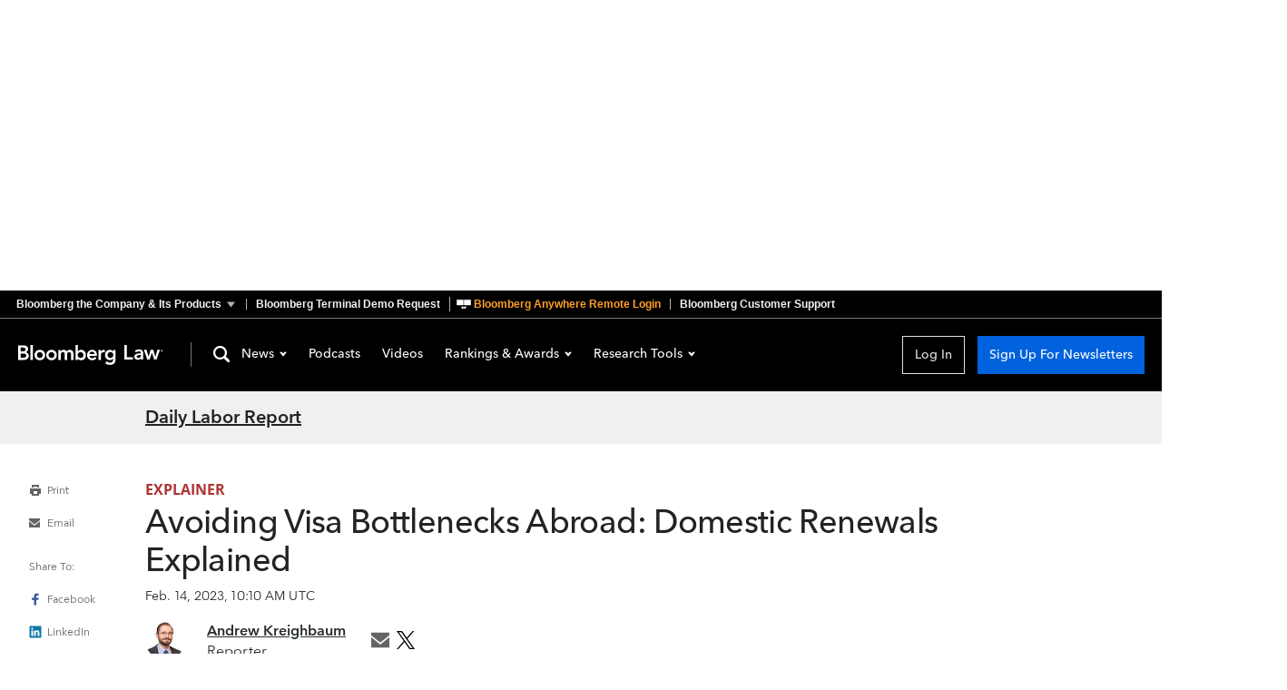

--- FILE ---
content_type: application/javascript
request_url: https://news.bloomberglaw.com/assets/Article-DxpI9_PY.js
body_size: 6181
content:
const __vite__mapDeps=(i,m=__vite__mapDeps,d=(m.f||(m.f=["assets/index-DdYc2-BK.js","assets/index-DRDDn9WZ.js","assets/index-CBPyMLqg.css","assets/ThePodcast-DXk-wYga.js","assets/PodcastsHeader-DqZzvczg.js","assets/PodcastsHeader-D0N69Q02.css","assets/ThePodcast-W20iGW_Q.css","assets/ThePodcasts-_FMfcrRl.js","assets/ThePodcasts-B7Yys1Nt.css","assets/StandardArticle-DxHyzznK.js","assets/article-BPLmY-VZ.js","assets/StandardArticle-_qGLgiU3.css","assets/SkeletonArticle-BJq2HkX9.js","assets/SkeletonArticle-BJ7ZKfmk.css","assets/BaseCheckbox-CKUyLOml.js","assets/Clothesline-B71Ts-Y8.js","assets/Clothesline-CyvR0U6A.css","assets/index-C_6Kzozz.css"])))=>i.map(i=>d[i]);
import{v as B,n as u,r as d,l as h,o as L,q as x,E as k,t as M,g as T,a as P,s as m,u as U,w as c,c as o,x as D,A as H,y as R,d as N,_ as p}from"./index-DRDDn9WZ.js";import{g as F}from"./article-BPLmY-VZ.js";import{u as y}from"./user-whrLogON.js";import{s as E}from"./brand-social-media-C4gbMMkX.js";import{u as q}from"./index-B3N5D8Lq.js";import{d as f,T as G}from"./TheContent-_79wjS_B.js";import{N as z}from"./NotFound-uuO1aCBz.js";import{I as O}from"./InternalServerError-BUubAjla.js";import j from"./ArticleClothesline-Dc4wkOIR.js";import"./ArticleClotheslineEmail-TlXLyjDV.js";import"./Clothesline-B71Ts-Y8.js";import"./ArticleClotheslineSearch-FWxXACok.js";import"./Search-BtKTsniA.js";import"./fragments-x48DSrPN.js";import"./SearchHelp-CdIp-XJ3.js";import"./facets-B3_mGbWB.js";import"./ArticleClotheslineChannel-CE4HKQ5x.js";function V(){return!B.startsWith("2")}const W="ArticleCta_cta_1B2M2",X="ArticleCta_ctaFade_1B2M2",J="ArticleCta_mainHeader_1B2M2",Q="ArticleCta_noMainHeader_1B2M2",Y="ArticleCta_borderBox_1B2M2",K="ArticleCta_ctaGrid_1B2M2",Z="ArticleCta_ctaHeader_1B2M2",ee="ArticleCta_ctaDescription_1B2M2",te="ArticleCta_ctaButton_1B2M2",re="ArticleCta_ctaBoxes_1B2M2",ae="ArticleCta_tabletMargin_1B2M2",se="ArticleCta_logInBox_1B2M2",ie="ArticleCta_freeCtaGrid_1B2M2",ne="ArticleCta_freeHeader_1B2M2",oe="ArticleCta_freeDescription_1B2M2",le={cta:W,ctaFade:X,mainHeader:J,noMainHeader:Q,borderBox:Y,ctaGrid:K,ctaHeader:Z,ctaDescription:ee,ctaButton:te,ctaBoxes:re,tabletMargin:ae,logInBox:se,freeCtaGrid:ie,freeHeader:ne,freeDescription:oe},ce={inject:["theming","user","http","bgov","currentArticle","ampli"],props:{channel:{type:Object,required:!0},authorized:{type:Boolean,required:!0},brandCode:{type:String,required:!0}},computed:{checkTrialUrl(){var t;return(t=this.channel)!=null&&t.trialUrl?this.channel.trialUrl:this.brandCode==="BGOV"?"https://about.bgov.com/request-a-demo/":this.brandCode==="BTAX"?"https://pro.bloombergtax.com/bloomberg-tax-research-solutions/":"https://pro.bloomberglaw.com/research-solutions/"},descriptionText(){return this.brandCode==="BGOV"?"Providing news, analysis, data and opportunity insights.":this.brandCode==="BTAX"?"From research to software to news, find what you need to stay ahead.":"Bloomberg Law provides trusted coverage of current events enhanced with legal analysis."},isBgov(){var e;const{hostname:t}=new URL("https://news.bgov.com");switch((e=this.$route.query)==null?void 0:e.login){case"blaw":case"btax":return!1;case"bgov":return!0;default:return this.brandCode==="BGOV"||this.http.getHref().hostname===t}},bgovLogin(){return this.bgov.loginURL(this.$route.name,this.currentArticle.value.terminalSuid)}},methods:{trackClick(){this.ampli.learnMore({itemType:"Informational",itemLocation:"Learn About Bloomberg Law",itemClicked:"Learn more"})},openTrialLink(){window.open(this.checkTrialUrl,"_blank"),this.trackClick()}}};var ue=function(){var e=this,r=e._self._c;return r("div",{class:[e.$style.cta,{[e.$style.ctaFade]:!e.authorized}],attrs:{"data-test":"article-cta"}},[r("h2",{class:!e.user.loggedIn&&!e.authorized?e.$style.mainHeader:e.$style.noMainHeader},[e._v(" Learn more about "+e._s(e.channel.brand.name)+" or Log In to keep reading: ")]),r("div",{class:[e.$style.ctaBoxes,{[e.$style.tabletMargin]:!e.authorized}]},[r("div",{class:e.$style.borderBox},[r("div",{class:[e.$style.ctaGrid,{[e.$style.freeCtaGrid]:e.authorized}]},[r("h3",{class:[e.$style.ctaHeader,{[e.$style.freeHeader]:e.authorized}]},[e._v(" See Breaking News in Context ")]),r("p",{class:[e.$style.ctaDescription,{[e.$style.freeDescription]:e.authorized}]},[e._v(" "+e._s(e.descriptionText)+" ")]),r("ActionButton",{class:e.$style.ctaButton,attrs:{"data-theme":e.theming.theme,"data-color-scheme":e.theming.colorScheme,"data-test":"article-cta-subscription","data-trial-url":e.checkTrialUrl},on:{click:function(a){return e.openTrialLink()}}},[e._v(" Learn more ")])],1)]),e.user.loggedIn?e._e():r("div",{class:[e.$style.borderBox,e.$style.logInBox]},[r("div",{class:[e.$style.ctaGrid,{[e.$style.freeCtaGrid]:e.authorized}]},[r("h3",{class:[e.$style.ctaHeader,{[e.$style.freeHeader]:e.authorized}]},[e._v(" Already a subscriber? ")]),r("p",{class:[e.$style.ctaDescription,{[e.$style.freeDescription]:e.authorized}]},[e._v(" Log in to keep reading or access research tools and resources. ")]),r("div",[e.isBgov?r("a",{attrs:{href:e.bgovLogin,"data-test":"article-cta-login"}},[r("ActionButton",{class:e.$style.ctaButton,attrs:{"data-theme":e.theming.theme,"data-color-scheme":e.theming.colorScheme,variant:"secondary"}},[e._v(" Log In ")])],1):r("ActionButton",{class:e.$style.ctaButton,attrs:{"data-test":"article-cta-login","data-theme":e.theming.theme,"data-color-scheme":e.theming.colorScheme,variant:"secondary"},on:{click:function(a){return e.$emit("openModal",{id:"login"})}}},[e._v(" Log In ")])],1)])])])])},de=[];const g={$style:le};function he(t){for(var e in g)this[e]=g[e]}var me=u(ce,ue,de,!1,he,null);const pe=me.exports,ye="NewsAISummary_aiSummaryContainer_1B2M2",fe="NewsAISummary_border_1B2M2",ge="NewsAISummary_headerContainer_1B2M2",Ae="NewsAISummary_titleAndLogo_1B2M2",_e="NewsAISummary_title_1B2M2",be="NewsAISummary_aiSummaryToggle_1B2M2",Ce="NewsAISummary_rotateUp_1B2M2",Se="NewsAISummary_rotateDown_1B2M2",ve="NewsAISummary_summaryCardContainer_1B2M2",$e="NewsAISummary_bullet_1B2M2",Ie={aiSummaryContainer:ye,border:fe,headerContainer:ge,titleAndLogo:Ae,title:_e,aiSummaryToggle:be,rotateUp:Ce,rotateDown:Se,summaryCardContainer:ve,bullet:$e},we={__name:"NewsAISummary",props:{aiSummary:{type:Array,required:!0}},setup(t){const e=t,r=d(!1),a=d(!1),i=h("cdn"),n=h("ampli"),l=s=>{s.style.transition="height 0.3s ease, opacity 0.3s ease",s.style.height="0"},b=s=>{s.style.transition="height 0.3s ease, opacity 0.3s ease",s.style.height=`${s.scrollHeight}px`},C=s=>{s.style.height=`${s.scrollHeight}px`},S=s=>{s.style.height=`${s.scrollHeight}px`,s.style.transition="height 0.3s ease, opacity 0.3s ease",s.style.height="0"},v=s=>{s.style.height="auto"};function $(){a.value||(a.value=!0),r.value=!r.value,n.interactiveClick({itemClicked:r.value?"Collapse Summary":"Expand Summary",itemLocation:"AI Summary Box",itemType:"Caret"})}const I=L(()=>{var s;return(s=e.aiSummary)==null?void 0:s.map(w=>w.text)});return x(()=>{try{n.embeddedContent({contentTitle:"Summary By Bloomberg AI",embeddedContentType:"AI Summary"})}catch(s){throw console.error("Failed to track AI Summary embedded content event:",s),new Error("AI Summary embedded content tracking failed")}}),{__sfc:!0,props:e,hideAISummary:r,toggleHasBeenClicked:a,cdnHelper:i,ampli:n,beforeEnter:l,beforeLeave:b,enter:C,leave:S,after:v,toggleAISummary:$,summaryBullets:I,analyticsProps:{navGroup:"AI Summary",navItem:"AI Policy",navType:"Content Nav",navLocation:"AI Summary"},aiLogoLink:"https://www.bloombergindustry.com/ai-notice/",ExternalLink:k}}};var Be=function(){var e=this,r=e._self._c,a=e._self._setupProxy;return r("section",{staticClass:"news-ai-summary",class:e.$style.aiSummaryContainer,attrs:{"data-test":"ai-summary"}},[r("div",{class:e.$style.border}),r("div",{class:e.$style.headerContainer},[r("div",{class:e.$style.titleAndLogo},[r("h2",{class:e.$style.title},[e._v(" Summary by Bloomberg AI ")]),r(a.ExternalLink,e._b({},"ExternalLink",{href:a.aiLogoLink,analyticsProps:a.analyticsProps},!1),[r("img",{attrs:{src:a.cdnHelper.iconURL("icon-ai-generated-black").href,alt:"AI Generated"}})])],1),r("img",{class:[e.$style.aiSummaryToggle,{[e.$style.rotateUp]:a.hideAISummary&&a.toggleHasBeenClicked,[e.$style.rotateDown]:!a.hideAISummary&&a.toggleHasBeenClicked}],attrs:{src:a.cdnHelper.iconURL("icon-chevron-up-grey").href,alt:"Toggle AI Summary"},on:{click:a.toggleAISummary}})]),r("Transition",{attrs:{name:"fade"},on:{"before-enter":a.beforeEnter,"before-leave":a.beforeLeave,enter:a.enter,leave:a.leave,"after-enter":a.after,"after-leave":a.after}},[a.hideAISummary?e._e():r("ul",{class:e.$style.summaryCardContainer},e._l(a.summaryBullets,function(i){return r("li",{key:i,class:e.$style.bullet,attrs:{"data-testid":"ai-summary-card"}},[e._v(" "+e._s(i)+" ")])}),0)])],1)},Le=[];const A={$style:Ie};function xe(t){for(var e in A)this[e]=A[e]}var ke=u(we,Be,Le,!1,xe,null);const Me=ke.exports,Te="Article_wrapper_1B2M2",Pe="Article_wrapperNoLede_1B2M2",Ue={wrapper:Te,wrapperNoLede:Pe},De={name:"ArticlePage",components:{TheContent:G,NotFound:z,InternalServerError:O,StandardArticle:f(()=>p(()=>import("./index-DdYc2-BK.js"),__vite__mapDeps([0,1,2,3,4,5,6,7,8,9,10,11,12,13,14,15,16,17])).then(t=>t.StandardArticle)),LongFormStory:f(()=>p(()=>import("./index-DdYc2-BK.js"),__vite__mapDeps([0,1,2,3,4,5,6,7,8,9,10,11,12,13,14,15,16,17])).then(t=>t.LongFormArticle)),NewsAISummary:Me,TheArticleClothesline:j,ArticleCta:pe},mixins:[q],provide:{theming:{class:"moonfish",theme:"cresent",colorScheme:"light"}},inject:["bwrite","cdn","context","hamburgerMenu","http","modals","user","currentArticle"],fragments:{...M},beforeRouteEnter(t,e,r){r(a=>{a.prevRoute=e.name})},beforeRouteUpdate(t,e,r){this.progress.article={loaded:!1,error:!1},this.progress.accessContext={loaded:!1,error:!1},r()},data(){const t=new Date;return t.setDate(t.getDate()-3),{url:"",threeDaysAgo:t,status:null,parselyTrackedArticle:null,progress:{article:{loaded:!1,error:!1},accessContext:{loaded:!1,error:!1},channelLoaded:{loaded:!1,error:!1}},userLoaded:!1,mostPopularArticlesIds:null,moreArticlesOrder:["popular","latest"],source:"web",prevRoute:null,terminalSUID:null,aiSummary:null}},metaInfo(){var n,l;if(!this.article)return{};const t=this.headline,e=[{rel:"canonical",href:this.article.blpCanonicalUrl??this.article.canonicalUrl}],r=((n=this.article.imageLede)==null?void 0:n.ARTICLE_LEDE)??((l=this.cdn)==null?void 0:l.imageURL("Fallback-image").href),a=[{property:"og:title",content:t},{property:"og:type",content:"article"},{property:"og:description",content:this.article.socialMediaPost??this.description},{property:"og:url",content:this.article.canonicalUrl},{property:"twitter:card",content:"summary_large_image"},{property:"twitter:site",content:this.twitterHandle},{property:"twitter:title",content:t},{property:"twitter:description",content:this.description},{name:"description",content:this.description},{property:"og:image",content:r},{property:"twitter:image",content:r},{property:"article:published_time",content:this.article.postedDate},{property:"article:modified_time",content:this.article.updatedDate??this.article.postedDate}],i=[{type:"application/ld+json",json:N({article:this.article,channel:this.channel,imageUrl:r,articleUrl:this.article.canonicalUrl})}];return(this.channel.private||this.article.noIndex)&&a.push({name:"robots",content:"noindex",vmid:"robots"}),{title:t,link:e,meta:a,script:i,changed:()=>this.sendParselyPageView()}},apollo:{channel:{query:o`
        query getArticleChannel($url: String!) {
          channel: channelByUrl(url: $url) {
            ...ArticleChannelContent
          }
        }
        ${R}
      `,variables(){return{url:this.$route.params.channel}},result(){this.progress.channel={loaded:!0,error:!1}},error(){this.progress.channel={loaded:!0,error:!0}}},article:{query:o`
        query getArticle($channelUrl: String!, $url: String!) {
          article: articleByUrl(channelUrl: $channelUrl, url: $url) {
            ...ArticleContent
            free
            body
            bodyJson
            noIndex
            terminalSuid
          }
        }
        ${H}
      `,variables(){return{channelUrl:this.$route.params.channel,url:this.$route.params.article}},result({data:t}){var r;this.$route.meta.analytics={...this.$route.meta.analytics},this.progress.article={loaded:!0,error:!1},this.status=200;const{article:e}=t??{};e&&(this.currentArticle.value=e,this.terminalSUID=((r=e.terminalSuids)==null?void 0:r[0])??null)},error(){this.progress.article={loaded:!0,error:!0}}},accessContext:{query:o`
        query getAccessContext($token: String!) {
          accessContext(token: $token) {
            ...ArticleAccessContextContent
          }
        }
        ${D}
      `,variables(){return{token:this.$route.query["access-ticket"]}},skip(){return!this.isEmailAccess},result(){this.progress.accessContext={loaded:!0,error:!1}},error(){this.progress.accessContext={loaded:!0,error:!0}},prefetch:!1},latestFreeArticles:{query:o`
        query getFreeArticles($channelIds: [String], $excludeArticleIds: [String], $startDate: String) {
          latestFreeArticles: articles(channelIds: $channelIds, limit: 3, free: true, excludeArticleIds: $excludeArticleIds, startDate: $startDate) {
            ...ArticleSummary
          }
        }
        ${c}
      `,skip(){return!this.channel||!this.article},variables(){return{channelIds:[this.channel.id],excludeArticleIds:[this.article.id],startDate:this.threeDaysAgo}}},latestPaidArticles:{query:o`
        query getPaidArticles($channelIds: [String], $excludeArticleIds: [String], $startDate: String) {
          latestPaidArticles: articles(channelIds: $channelIds, limit: 3, free: false, excludeArticleIds: $excludeArticleIds, startDate: $startDate) {
            ...ArticleSummary
          }
        }
        ${c}
      `,skip(){return!this.channel||!this.article},variables(){return{channelIds:[this.channel.id],excludeArticleIds:[this.article.id],startDate:this.threeDaysAgo}}},mostPopularArticles:{query:o`
        query getMostPopularArticles($includeArticleIds: [String]) {
          mostPopularArticles: articles(includeArticleIds: $includeArticleIds) {
            ...ArticleSummary
          }
        }
        ${c}
      `,skip(){return!this.mostPopularArticlesIds},variables(){return{includeArticleIds:this.mostPopularArticlesIds}}}},computed:{isLedeImage(){var t;return(t=this.article.imageLede)==null?void 0:t.ARTICLE_LEDE},headline(){return m(U(this.article.headline))},latestArticles(){let t=[];return this.latestFreeArticles&&(t=t.concat(this.latestFreeArticles.items)),this.latestPaidArticles&&(t=t.concat(this.latestPaidArticles.items)),{items:t.slice(0,3)}},description(){var t;return m(((t=this.article)==null?void 0:t.summary)??"")},brandCode(){var t,e;return(e=(t=this.channel)==null?void 0:t.brand)==null?void 0:e.brandCode},twitterHandle(){return E[this.brandCode].twitterHandle},isEmailAccess(){return!!this.$route.query["access-ticket"]},articleUrl(){if(!this.article)return;const t=new URL(this.article.url).pathname;return V()?this.$router.resolve(t).params.article:this.$router.matcher.match(t).params.article},showCta(){return this.userLoaded&&!this.user||!this.channel.subscribed?!0:!this.article.authorized},stretchCTA(){return!this.article.authorized},isInternal(){var t;return(t=this.user)==null?void 0:t.isInternal},moreArticles(){return this.channel.productCode==="DHNW"?[]:this.moreArticlesOrder.map(e=>{switch(e){case"latest":return this.latestArticles.items<1?null:{...this.latestArticles,title:`Latest Stories in ${this.channel.shortName||this.channel.name}`,dataTest:"latest-stories"};case"popular":return this.mostPopularArticles?{...this.mostPopularArticles,title:`Most Read Stories in ${this.channel.shortName||this.channel.name}`,dataTest:"most-read"}:null;default:return null}}).filter(e=>e)},shouldRedirectToPlatform(){var a,i,n;const t=document.referrer.includes("https://wsauth.bloombergindustry.com"),e=!this.prevRoute,r=((i=(a=this.article)==null?void 0:a.channels)==null?void 0:i.length)>0;return!this.isLongFormStory&&e&&t&&((n=this.channel)==null?void 0:n.supportBlawRidirect)&&r},isLongFormStory(){var t;return((t=this.article)==null?void 0:t.storyPresentationStyle)==="LONG_FORM"&&this.article.authorized}},watch:{$route(){this.url=this.http.getHrefWithoutSearchParams()},"progress.article"(t){if(t.loaded){if(t.error){this.status=500;return}if(!this.article||!this.articleUrl){this.status=404;return}this.status=200}},async"progress.article.loaded"(t){if(!t||!this.article||!this.articleUrl)return;let e=this.tryRedirectToPlatform();e||(e=this.tryRedirectToPermalink(),!e&&(this.tryTrack(),this.trackInteraction(),this.getMostPopularArticles(this.channel.id,3)))},"progress.channel.loaded"(t){t&&this.tryTrack()},async terminalSUID(t){if(!(!t||!this.user.loggedIn))try{this.aiSummary=await F(t,this.http.domain())}catch(e){console.error("Error while fetching AI summary",e)}}},mounted(){this.url=this.http.getHrefWithoutSearchParams()},methods:{tryTrack(){!this.channel||!this.article||this.isEmailAccess&&!this.progress.accessContext.loaded||P.articleViewed({aiEnabled:!!this.aiSummary,pageTitle:this.headline,articleId:this.article.id,articleType:this.article.type})},tryRedirectToPlatform(){if(!this.shouldRedirectToPlatform)return!1;const{subscriptions:t}=this.user,e=this.article.channels.flatMap(r=>(r==null?void 0:r.derivedChannels)??[]);return y("BTAX",t,e)?(location.href=this.createArticleURLFor("BTAX"),!0):y("BLAW",t,e)?(location.href=this.createArticleURLFor("BLAW"),!0):!1},createArticleURLFor(t){const e=t==="BLAW"?"https://www.bloomberglaw.com":"https://www.bloomberglaw.com/product/tax/",r=this.article.id.replace(/-/g,""),a=new URL(`citation/BNA ${r}`,e);return a.searchParams.set("bna_news_filter",this.$route.params.channel),a.href},tryRedirectToPermalink(){const{article:t,...e}=this.$route.params;if(t!==this.articleUrl)return this.$router.replace({name:"channel-article",params:{...e,article:this.articleUrl}}),!0},trackInteraction(){var t;if((t=this.article)!=null&&t.id){const e={event:"view",item:this.article.id,user:this.user.userId,channel:this.channel.id,isInternal:this.isInternal};this.$trackInteraction(e)}},async getMostPopularArticles(t,e){const r=await T(t,e);this.mostPopularArticlesIds=r.length?r:null},sendParselyPageView(){var t,e;this.parselyTrackedArticle!==this.article.id&&(this.parselyTrackedArticle=this.article.id,(e=(t=window.PARSELY)==null?void 0:t.beacon)==null||e.trackPageView())}}};var He=function(){var e=this,r=e._self._c;return r("TheContent",e._b({},"TheContent",{loaded:!!e.status,channel:e.channel},!1),[e.channel&&e.article&&e.status===200?r("div",{attrs:{"aria-hidden":e.hamburgerMenu.showHamburgerMenu}},[e.isLongFormStory?r("LongFormStory",e._b({scopedSlots:e._u([e.aiSummary?{key:"aiSummary",fn:function(){return[r("NewsAISummary",e._b({},"NewsAISummary",{aiSummary:e.aiSummary},!1))]},proxy:!0}:null],null,!0)},"LongFormStory",{article:e.article,channel:e.channel},!1)):r("StandardArticle",e._b({ref:"article",attrs:{id:"article"},scopedSlots:e._u([e.aiSummary?{key:"aiSummary",fn:function(){return[r("NewsAISummary",e._b({},"NewsAISummary",{aiSummary:e.aiSummary},!1))]},proxy:!0}:null,e.showCta?{key:"cta",fn:function(){return[r("ArticleCta",e._b({on:{openModal:function(a){return e.modals.open(a)}}},"ArticleCta",{channel:e.channel,authorized:e.article.authorized,brandCode:e.brandCode},!1))]},proxy:!0}:null,e.showCta?null:{key:"clothesline",fn:function(){return[r("TheArticleClothesline",e._b({},"TheArticleClothesline",{article:e.article,channel:e.channel},!1))]},proxy:!0}],null,!0)},"StandardArticle",{article:e.article,channel:e.channel,user:e.user,articleBody:{html:e.article.body,platform:"n2"},moreArticles:e.moreArticles,showChannelLink:!e.channel.inactive,stretchCTA:e.stretchCTA,showCta:e.showCta},!1))],1):e.status===404&&e.channel&&e.channel.authorized?r("NotFound"):e.status===500?r("InternalServerError"):e._e()],1)},Re=[];const _={$style:Ue};function Ne(t){for(var e in _)this[e]=_[e]}var Fe=u(De,He,Re,!1,Ne,null);const it=Fe.exports;export{it as default};


--- FILE ---
content_type: application/javascript
request_url: https://news.bloomberglaw.com/assets/ArticleClotheslineChannel-CE4HKQ5x.js
body_size: 311
content:
import{n as r,c as i}from"./index-DRDDn9WZ.js";import{T as l}from"./Clothesline-B71Ts-Y8.js";const s={components:{TheArticleClothesline:l},props:{channel:{type:Object,required:!0},article:{type:Object,required:!0}},apollo:{previousArticle:{query:i`
        query getPreviousClotheslineArticles(
          $channelIds: [String!]!,
          $startDate: String,
          $direction: SortDirection,
          $limit: Int
        ) {
          articles(
            channelIds: $channelIds,
            startDate: $startDate,
            direction: $direction,
            limit: $limit
          ) {
            count
            items {
              id
              headline
              url
            }
          }
        }
      `,variables(){return{channelIds:this.channel.id,startDate:this.article.postedDate,direction:"Ascending",limit:2}},update({articles:e}){return e.items[1]},prefetch:!1},nextArticle:{query:i`
        query getNextClotheslineArticles(
          $channelIds: [String!]!,
          $endDate: String,
          $direction: SortDirection,
          $limit: Int
        ) {
          articles(
            channelIds: $channelIds,
            endDate: $endDate,
            direction: $direction,
            limit: $limit
          ) {
            count
            items {
              id
              headline
              url
            }
          }
        }
      `,variables(){return{channelIds:this.channel.id,endDate:this.article.postedDate,direction:"Descending",limit:1}},update({articles:e}){return e.items[0]},prefetch:!1}},computed:{nextLink(){return{article:this.nextArticle}},previousLink(){return{article:this.previousArticle}}}};var c=function(){var t=this,n=t._self._c;return n("TheArticleClothesline",t._b({},"TheArticleClothesline",{previousLink:t.previousLink,nextLink:t.nextLink},!1))},a=[],o=r(s,c,a,!1,null,null);const u=o.exports;export{u as default};


--- FILE ---
content_type: application/javascript
request_url: https://news.bloomberglaw.com/assets/BaseCheckbox-CKUyLOml.js
body_size: 320
content:
import{n as i,a0 as s}from"./index-DRDDn9WZ.js";const c={components:{MCheckbox:s},inject:["theming"],props:{value:{type:[Boolean,Array],required:!0},name:{type:String,default:""},disabled:{type:Boolean,default:!1},indeterminate:{type:Boolean,default:!1},theme:{type:String,default:"crescent-dark",validator:function(t){return["fish-tank","crescent-light","crescent-dark"].includes(t)}},colorScheme:{type:String,default:"",validator:function(t){return["light","dark",""].includes(t)}}},computed:{isChecked(){return typeof this.value=="boolean"?this.value:this.value.includes(this.name)}},methods:{handleInput(t){if(typeof this.value=="boolean"){this.$emit("input",t.target.checked);return}const n=this.value.includes(this.name);t.target.checked&&!n?this.$emit("input",[...this.value.slice(),this.name]):this.$emit("input",this.value.filter(a=>a!==this.name))}}};var l=function(){var e=this,n=e._self._c;return n("MCheckbox",e._b({ref:"checkbox",class:e.theming.class,attrs:{"data-theme":e.theme||e.theming.theme,"data-test":"checkbox","data-color-scheme":e.colorScheme||e.theming.colorScheme},on:{input:e.handleInput}},"MCheckbox",{checked:e.isChecked,disabled:e.disabled,name:e.name,indeterminate:e.indeterminate},!1),[e._t("default")],2)},r=[],o=i(c,l,r,!1,null,null);const d=o.exports;export{d as B};


--- FILE ---
content_type: application/javascript
request_url: https://news.bloomberglaw.com/assets/ArticleClothesline-Dc4wkOIR.js
body_size: 311
content:
import r from"./ArticleClotheslineEmail-TlXLyjDV.js";import n from"./ArticleClotheslineSearch-FWxXACok.js";import i from"./ArticleClotheslineChannel-CE4HKQ5x.js";import{n as c}from"./index-DRDDn9WZ.js";import"./Clothesline-B71Ts-Y8.js";import"./Search-BtKTsniA.js";import"./fragments-x48DSrPN.js";import"./TheContent-_79wjS_B.js";import"./SearchHelp-CdIp-XJ3.js";import"./facets-B3_mGbWB.js";import"./index-B3N5D8Lq.js";const l={},a={components:{TheArticleClotheslineEmail:r,TheArticleClotheslineSearch:n,TheArticleClotheslineChannel:i},props:{channel:{type:Object,required:!0},article:{type:Object,required:!0}},computed:{isEmail(){const t=!!this.$route.query["access-ticket"],e=this.$route.query.et==="ALERT_AS_AVAILABLE";return t&&!e},isSearch(){return this.$route.query.context==="search"},isChannel(){return!this.$route.query.context},component(){return this.isEmail?r:this.isSearch?n:this.isChannel?i:null}}};var m=function(){var e=this,s=e._self._c;return s(e.component,e._b({tag:"component"},"component",{article:e.article,channel:e.channel},!1))},h=[];const o={$style:l};function u(t){for(var e in o)this[e]=o[e]}var p=c(a,m,h,!1,u,null);const T=p.exports;export{T as default};
